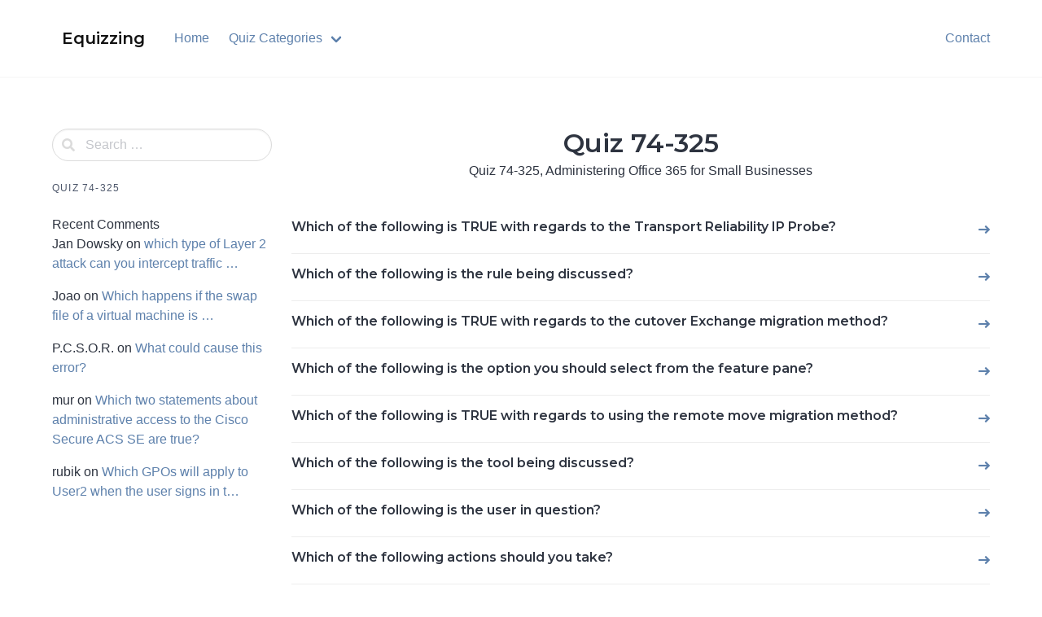

--- FILE ---
content_type: text/html; charset=UTF-8
request_url: https://equizzing.com/category/quiz-74-325/
body_size: 8540
content:
<!doctype html>
<html lang="en-US">
<head>
    <meta charset="UTF-8">
    <meta name="viewport" content="width=device-width, initial-scale=1">
    <link rel="profile" href="https://gmpg.org/xfn/11">

	<title>Quiz 74-325 &#8211; Equizzing</title>
<meta name='robots' content='max-image-preview:large, max-snippet:-1, max-video-preview:-1' />
<link rel="canonical" href="https://equizzing.com/category/quiz-74-325/">
<meta name="description" content="Quiz 74-325, Administering Office 365 for Small Businesses - Tips 2 Cloud">
<link rel="next" href="https://equizzing.com/category/quiz-74-325/page/2/">
<meta property="og:title" content="Quiz 74-325 &#8211; Equizzing">
<meta property="og:type" content="website">
<meta property="og:description" content="Quiz 74-325, Administering Office 365 for Small Businesses - Tips 2 Cloud">
<meta property="og:url" content="https://equizzing.com/category/quiz-74-325/">
<meta property="og:locale" content="en_US">
<meta property="og:site_name" content="Equizzing">
<meta name="twitter:card" content="summary_large_image">
<link rel='dns-prefetch' href='//fonts.googleapis.com' />
<style id='wp-img-auto-sizes-contain-inline-css'>
img:is([sizes=auto i],[sizes^="auto," i]){contain-intrinsic-size:3000px 1500px}
/*# sourceURL=wp-img-auto-sizes-contain-inline-css */
</style>
<style id='wp-emoji-styles-inline-css'>

	img.wp-smiley, img.emoji {
		display: inline !important;
		border: none !important;
		box-shadow: none !important;
		height: 1em !important;
		width: 1em !important;
		margin: 0 0.07em !important;
		vertical-align: -0.1em !important;
		background: none !important;
		padding: 0 !important;
	}
/*# sourceURL=wp-emoji-styles-inline-css */
</style>
<style id='wp-block-library-inline-css'>
:root{--wp-block-synced-color:#7a00df;--wp-block-synced-color--rgb:122,0,223;--wp-bound-block-color:var(--wp-block-synced-color);--wp-editor-canvas-background:#ddd;--wp-admin-theme-color:#007cba;--wp-admin-theme-color--rgb:0,124,186;--wp-admin-theme-color-darker-10:#006ba1;--wp-admin-theme-color-darker-10--rgb:0,107,160.5;--wp-admin-theme-color-darker-20:#005a87;--wp-admin-theme-color-darker-20--rgb:0,90,135;--wp-admin-border-width-focus:2px}@media (min-resolution:192dpi){:root{--wp-admin-border-width-focus:1.5px}}.wp-element-button{cursor:pointer}:root .has-very-light-gray-background-color{background-color:#eee}:root .has-very-dark-gray-background-color{background-color:#313131}:root .has-very-light-gray-color{color:#eee}:root .has-very-dark-gray-color{color:#313131}:root .has-vivid-green-cyan-to-vivid-cyan-blue-gradient-background{background:linear-gradient(135deg,#00d084,#0693e3)}:root .has-purple-crush-gradient-background{background:linear-gradient(135deg,#34e2e4,#4721fb 50%,#ab1dfe)}:root .has-hazy-dawn-gradient-background{background:linear-gradient(135deg,#faaca8,#dad0ec)}:root .has-subdued-olive-gradient-background{background:linear-gradient(135deg,#fafae1,#67a671)}:root .has-atomic-cream-gradient-background{background:linear-gradient(135deg,#fdd79a,#004a59)}:root .has-nightshade-gradient-background{background:linear-gradient(135deg,#330968,#31cdcf)}:root .has-midnight-gradient-background{background:linear-gradient(135deg,#020381,#2874fc)}:root{--wp--preset--font-size--normal:16px;--wp--preset--font-size--huge:42px}.has-regular-font-size{font-size:1em}.has-larger-font-size{font-size:2.625em}.has-normal-font-size{font-size:var(--wp--preset--font-size--normal)}.has-huge-font-size{font-size:var(--wp--preset--font-size--huge)}.has-text-align-center{text-align:center}.has-text-align-left{text-align:left}.has-text-align-right{text-align:right}.has-fit-text{white-space:nowrap!important}#end-resizable-editor-section{display:none}.aligncenter{clear:both}.items-justified-left{justify-content:flex-start}.items-justified-center{justify-content:center}.items-justified-right{justify-content:flex-end}.items-justified-space-between{justify-content:space-between}.screen-reader-text{border:0;clip-path:inset(50%);height:1px;margin:-1px;overflow:hidden;padding:0;position:absolute;width:1px;word-wrap:normal!important}.screen-reader-text:focus{background-color:#ddd;clip-path:none;color:#444;display:block;font-size:1em;height:auto;left:5px;line-height:normal;padding:15px 23px 14px;text-decoration:none;top:5px;width:auto;z-index:100000}html :where(.has-border-color){border-style:solid}html :where([style*=border-top-color]){border-top-style:solid}html :where([style*=border-right-color]){border-right-style:solid}html :where([style*=border-bottom-color]){border-bottom-style:solid}html :where([style*=border-left-color]){border-left-style:solid}html :where([style*=border-width]){border-style:solid}html :where([style*=border-top-width]){border-top-style:solid}html :where([style*=border-right-width]){border-right-style:solid}html :where([style*=border-bottom-width]){border-bottom-style:solid}html :where([style*=border-left-width]){border-left-style:solid}html :where(img[class*=wp-image-]){height:auto;max-width:100%}:where(figure){margin:0 0 1em}html :where(.is-position-sticky){--wp-admin--admin-bar--position-offset:var(--wp-admin--admin-bar--height,0px)}@media screen and (max-width:600px){html :where(.is-position-sticky){--wp-admin--admin-bar--position-offset:0px}}

/*# sourceURL=wp-block-library-inline-css */
</style><style id='wp-block-heading-inline-css'>
h1:where(.wp-block-heading).has-background,h2:where(.wp-block-heading).has-background,h3:where(.wp-block-heading).has-background,h4:where(.wp-block-heading).has-background,h5:where(.wp-block-heading).has-background,h6:where(.wp-block-heading).has-background{padding:1.25em 2.375em}h1.has-text-align-left[style*=writing-mode]:where([style*=vertical-lr]),h1.has-text-align-right[style*=writing-mode]:where([style*=vertical-rl]),h2.has-text-align-left[style*=writing-mode]:where([style*=vertical-lr]),h2.has-text-align-right[style*=writing-mode]:where([style*=vertical-rl]),h3.has-text-align-left[style*=writing-mode]:where([style*=vertical-lr]),h3.has-text-align-right[style*=writing-mode]:where([style*=vertical-rl]),h4.has-text-align-left[style*=writing-mode]:where([style*=vertical-lr]),h4.has-text-align-right[style*=writing-mode]:where([style*=vertical-rl]),h5.has-text-align-left[style*=writing-mode]:where([style*=vertical-lr]),h5.has-text-align-right[style*=writing-mode]:where([style*=vertical-rl]),h6.has-text-align-left[style*=writing-mode]:where([style*=vertical-lr]),h6.has-text-align-right[style*=writing-mode]:where([style*=vertical-rl]){rotate:180deg}
/*# sourceURL=https://equizzing.com/wp-includes/blocks/heading/style.min.css */
</style>
<style id='wp-block-latest-comments-inline-css'>
ol.wp-block-latest-comments{box-sizing:border-box;margin-left:0}:where(.wp-block-latest-comments:not([style*=line-height] .wp-block-latest-comments__comment)){line-height:1.1}:where(.wp-block-latest-comments:not([style*=line-height] .wp-block-latest-comments__comment-excerpt p)){line-height:1.8}.has-dates :where(.wp-block-latest-comments:not([style*=line-height])),.has-excerpts :where(.wp-block-latest-comments:not([style*=line-height])){line-height:1.5}.wp-block-latest-comments .wp-block-latest-comments{padding-left:0}.wp-block-latest-comments__comment{list-style:none;margin-bottom:1em}.has-avatars .wp-block-latest-comments__comment{list-style:none;min-height:2.25em}.has-avatars .wp-block-latest-comments__comment .wp-block-latest-comments__comment-excerpt,.has-avatars .wp-block-latest-comments__comment .wp-block-latest-comments__comment-meta{margin-left:3.25em}.wp-block-latest-comments__comment-excerpt p{font-size:.875em;margin:.36em 0 1.4em}.wp-block-latest-comments__comment-date{display:block;font-size:.75em}.wp-block-latest-comments .avatar,.wp-block-latest-comments__comment-avatar{border-radius:1.5em;display:block;float:left;height:2.5em;margin-right:.75em;width:2.5em}.wp-block-latest-comments[class*=-font-size] a,.wp-block-latest-comments[style*=font-size] a{font-size:inherit}
/*# sourceURL=https://equizzing.com/wp-includes/blocks/latest-comments/style.min.css */
</style>
<style id='wp-block-group-inline-css'>
.wp-block-group{box-sizing:border-box}:where(.wp-block-group.wp-block-group-is-layout-constrained){position:relative}
/*# sourceURL=https://equizzing.com/wp-includes/blocks/group/style.min.css */
</style>
<style id='global-styles-inline-css'>
:root{--wp--preset--aspect-ratio--square: 1;--wp--preset--aspect-ratio--4-3: 4/3;--wp--preset--aspect-ratio--3-4: 3/4;--wp--preset--aspect-ratio--3-2: 3/2;--wp--preset--aspect-ratio--2-3: 2/3;--wp--preset--aspect-ratio--16-9: 16/9;--wp--preset--aspect-ratio--9-16: 9/16;--wp--preset--color--black: #000000;--wp--preset--color--cyan-bluish-gray: #abb8c3;--wp--preset--color--white: #ffffff;--wp--preset--color--pale-pink: #f78da7;--wp--preset--color--vivid-red: #cf2e2e;--wp--preset--color--luminous-vivid-orange: #ff6900;--wp--preset--color--luminous-vivid-amber: #fcb900;--wp--preset--color--light-green-cyan: #7bdcb5;--wp--preset--color--vivid-green-cyan: #00d084;--wp--preset--color--pale-cyan-blue: #8ed1fc;--wp--preset--color--vivid-cyan-blue: #0693e3;--wp--preset--color--vivid-purple: #9b51e0;--wp--preset--gradient--vivid-cyan-blue-to-vivid-purple: linear-gradient(135deg,rgb(6,147,227) 0%,rgb(155,81,224) 100%);--wp--preset--gradient--light-green-cyan-to-vivid-green-cyan: linear-gradient(135deg,rgb(122,220,180) 0%,rgb(0,208,130) 100%);--wp--preset--gradient--luminous-vivid-amber-to-luminous-vivid-orange: linear-gradient(135deg,rgb(252,185,0) 0%,rgb(255,105,0) 100%);--wp--preset--gradient--luminous-vivid-orange-to-vivid-red: linear-gradient(135deg,rgb(255,105,0) 0%,rgb(207,46,46) 100%);--wp--preset--gradient--very-light-gray-to-cyan-bluish-gray: linear-gradient(135deg,rgb(238,238,238) 0%,rgb(169,184,195) 100%);--wp--preset--gradient--cool-to-warm-spectrum: linear-gradient(135deg,rgb(74,234,220) 0%,rgb(151,120,209) 20%,rgb(207,42,186) 40%,rgb(238,44,130) 60%,rgb(251,105,98) 80%,rgb(254,248,76) 100%);--wp--preset--gradient--blush-light-purple: linear-gradient(135deg,rgb(255,206,236) 0%,rgb(152,150,240) 100%);--wp--preset--gradient--blush-bordeaux: linear-gradient(135deg,rgb(254,205,165) 0%,rgb(254,45,45) 50%,rgb(107,0,62) 100%);--wp--preset--gradient--luminous-dusk: linear-gradient(135deg,rgb(255,203,112) 0%,rgb(199,81,192) 50%,rgb(65,88,208) 100%);--wp--preset--gradient--pale-ocean: linear-gradient(135deg,rgb(255,245,203) 0%,rgb(182,227,212) 50%,rgb(51,167,181) 100%);--wp--preset--gradient--electric-grass: linear-gradient(135deg,rgb(202,248,128) 0%,rgb(113,206,126) 100%);--wp--preset--gradient--midnight: linear-gradient(135deg,rgb(2,3,129) 0%,rgb(40,116,252) 100%);--wp--preset--font-size--small: 13px;--wp--preset--font-size--medium: 20px;--wp--preset--font-size--large: 36px;--wp--preset--font-size--x-large: 42px;--wp--preset--spacing--20: 0.44rem;--wp--preset--spacing--30: 0.67rem;--wp--preset--spacing--40: 1rem;--wp--preset--spacing--50: 1.5rem;--wp--preset--spacing--60: 2.25rem;--wp--preset--spacing--70: 3.38rem;--wp--preset--spacing--80: 5.06rem;--wp--preset--shadow--natural: 6px 6px 9px rgba(0, 0, 0, 0.2);--wp--preset--shadow--deep: 12px 12px 50px rgba(0, 0, 0, 0.4);--wp--preset--shadow--sharp: 6px 6px 0px rgba(0, 0, 0, 0.2);--wp--preset--shadow--outlined: 6px 6px 0px -3px rgb(255, 255, 255), 6px 6px rgb(0, 0, 0);--wp--preset--shadow--crisp: 6px 6px 0px rgb(0, 0, 0);}:where(.is-layout-flex){gap: 0.5em;}:where(.is-layout-grid){gap: 0.5em;}body .is-layout-flex{display: flex;}.is-layout-flex{flex-wrap: wrap;align-items: center;}.is-layout-flex > :is(*, div){margin: 0;}body .is-layout-grid{display: grid;}.is-layout-grid > :is(*, div){margin: 0;}:where(.wp-block-columns.is-layout-flex){gap: 2em;}:where(.wp-block-columns.is-layout-grid){gap: 2em;}:where(.wp-block-post-template.is-layout-flex){gap: 1.25em;}:where(.wp-block-post-template.is-layout-grid){gap: 1.25em;}.has-black-color{color: var(--wp--preset--color--black) !important;}.has-cyan-bluish-gray-color{color: var(--wp--preset--color--cyan-bluish-gray) !important;}.has-white-color{color: var(--wp--preset--color--white) !important;}.has-pale-pink-color{color: var(--wp--preset--color--pale-pink) !important;}.has-vivid-red-color{color: var(--wp--preset--color--vivid-red) !important;}.has-luminous-vivid-orange-color{color: var(--wp--preset--color--luminous-vivid-orange) !important;}.has-luminous-vivid-amber-color{color: var(--wp--preset--color--luminous-vivid-amber) !important;}.has-light-green-cyan-color{color: var(--wp--preset--color--light-green-cyan) !important;}.has-vivid-green-cyan-color{color: var(--wp--preset--color--vivid-green-cyan) !important;}.has-pale-cyan-blue-color{color: var(--wp--preset--color--pale-cyan-blue) !important;}.has-vivid-cyan-blue-color{color: var(--wp--preset--color--vivid-cyan-blue) !important;}.has-vivid-purple-color{color: var(--wp--preset--color--vivid-purple) !important;}.has-black-background-color{background-color: var(--wp--preset--color--black) !important;}.has-cyan-bluish-gray-background-color{background-color: var(--wp--preset--color--cyan-bluish-gray) !important;}.has-white-background-color{background-color: var(--wp--preset--color--white) !important;}.has-pale-pink-background-color{background-color: var(--wp--preset--color--pale-pink) !important;}.has-vivid-red-background-color{background-color: var(--wp--preset--color--vivid-red) !important;}.has-luminous-vivid-orange-background-color{background-color: var(--wp--preset--color--luminous-vivid-orange) !important;}.has-luminous-vivid-amber-background-color{background-color: var(--wp--preset--color--luminous-vivid-amber) !important;}.has-light-green-cyan-background-color{background-color: var(--wp--preset--color--light-green-cyan) !important;}.has-vivid-green-cyan-background-color{background-color: var(--wp--preset--color--vivid-green-cyan) !important;}.has-pale-cyan-blue-background-color{background-color: var(--wp--preset--color--pale-cyan-blue) !important;}.has-vivid-cyan-blue-background-color{background-color: var(--wp--preset--color--vivid-cyan-blue) !important;}.has-vivid-purple-background-color{background-color: var(--wp--preset--color--vivid-purple) !important;}.has-black-border-color{border-color: var(--wp--preset--color--black) !important;}.has-cyan-bluish-gray-border-color{border-color: var(--wp--preset--color--cyan-bluish-gray) !important;}.has-white-border-color{border-color: var(--wp--preset--color--white) !important;}.has-pale-pink-border-color{border-color: var(--wp--preset--color--pale-pink) !important;}.has-vivid-red-border-color{border-color: var(--wp--preset--color--vivid-red) !important;}.has-luminous-vivid-orange-border-color{border-color: var(--wp--preset--color--luminous-vivid-orange) !important;}.has-luminous-vivid-amber-border-color{border-color: var(--wp--preset--color--luminous-vivid-amber) !important;}.has-light-green-cyan-border-color{border-color: var(--wp--preset--color--light-green-cyan) !important;}.has-vivid-green-cyan-border-color{border-color: var(--wp--preset--color--vivid-green-cyan) !important;}.has-pale-cyan-blue-border-color{border-color: var(--wp--preset--color--pale-cyan-blue) !important;}.has-vivid-cyan-blue-border-color{border-color: var(--wp--preset--color--vivid-cyan-blue) !important;}.has-vivid-purple-border-color{border-color: var(--wp--preset--color--vivid-purple) !important;}.has-vivid-cyan-blue-to-vivid-purple-gradient-background{background: var(--wp--preset--gradient--vivid-cyan-blue-to-vivid-purple) !important;}.has-light-green-cyan-to-vivid-green-cyan-gradient-background{background: var(--wp--preset--gradient--light-green-cyan-to-vivid-green-cyan) !important;}.has-luminous-vivid-amber-to-luminous-vivid-orange-gradient-background{background: var(--wp--preset--gradient--luminous-vivid-amber-to-luminous-vivid-orange) !important;}.has-luminous-vivid-orange-to-vivid-red-gradient-background{background: var(--wp--preset--gradient--luminous-vivid-orange-to-vivid-red) !important;}.has-very-light-gray-to-cyan-bluish-gray-gradient-background{background: var(--wp--preset--gradient--very-light-gray-to-cyan-bluish-gray) !important;}.has-cool-to-warm-spectrum-gradient-background{background: var(--wp--preset--gradient--cool-to-warm-spectrum) !important;}.has-blush-light-purple-gradient-background{background: var(--wp--preset--gradient--blush-light-purple) !important;}.has-blush-bordeaux-gradient-background{background: var(--wp--preset--gradient--blush-bordeaux) !important;}.has-luminous-dusk-gradient-background{background: var(--wp--preset--gradient--luminous-dusk) !important;}.has-pale-ocean-gradient-background{background: var(--wp--preset--gradient--pale-ocean) !important;}.has-electric-grass-gradient-background{background: var(--wp--preset--gradient--electric-grass) !important;}.has-midnight-gradient-background{background: var(--wp--preset--gradient--midnight) !important;}.has-small-font-size{font-size: var(--wp--preset--font-size--small) !important;}.has-medium-font-size{font-size: var(--wp--preset--font-size--medium) !important;}.has-large-font-size{font-size: var(--wp--preset--font-size--large) !important;}.has-x-large-font-size{font-size: var(--wp--preset--font-size--x-large) !important;}
/*# sourceURL=global-styles-inline-css */
</style>

<style id='classic-theme-styles-inline-css'>
/*! This file is auto-generated */
.wp-block-button__link{color:#fff;background-color:#32373c;border-radius:9999px;box-shadow:none;text-decoration:none;padding:calc(.667em + 2px) calc(1.333em + 2px);font-size:1.125em}.wp-block-file__button{background:#32373c;color:#fff;text-decoration:none}
/*# sourceURL=/wp-includes/css/classic-themes.min.css */
</style>
<link rel='stylesheet' id='parent-style-css' href='https://equizzing.com/wp-content/themes/knowledgecenter/style.css?ver=e6d92f2011680fd491f63af10b9fc224' media='all' />
<link rel='stylesheet' id='child-style-css' href='https://equizzing.com/wp-content/themes/kc-child/style.css?ver=1.0' media='all' />
<link rel='stylesheet' id='knowledgecenter-css' href='https://equizzing.com/wp-content/themes/knowledgecenter/assets/css/style-min.css?ver=1.1' media='all' />
<link rel='stylesheet' id='knowledgecenter-icons-css' href='https://equizzing.com/wp-content/themes/knowledgecenter/assets/icons/css/style-min.css?ver=1.1' media='all' />
<link rel='stylesheet' id='knowledgecenter-google-fonts-css' href='https://fonts.googleapis.com/css2?family=Montserrat%3Awght%40400%3B500%3B600%3B700&#038;display=swap&#038;ver=e6d92f2011680fd491f63af10b9fc224' media='all' />
</head>

<body class="archive category category-quiz-74-325 category-12725 wp-theme-knowledgecenter wp-child-theme-kc-child">
<a class="skip-link screen-reader-text" href="#primary">Skip to content</a>

<header id="masthead" class="header">
		    <nav class="navbar is-transparent is-spaced has-shadow">
        <div class="container is-max-widescreen">
            <div class="navbar-brand">
				                    <a class="navbar-item" href="https://equizzing.com/"
                       title="Equizzing">
                        <span class="navbar-item title is-5 has-text-black-bis has-text-orbitron site-name">Equizzing</span>
                    </a>
				                <a href="#" class="navbar-burger burger" role="button" aria-label="Menu" aria-expanded="false"
                   data-target="mainMenuNavigation" aria-label="Menu">
                    <span aria-hidden="true"></span>
                    <span aria-hidden="true"></span>
                    <span aria-hidden="true"></span>
                </a>
            </div>
            <div class="navbar-menu" id="mainMenuNavigation">
                <div class="navbar-start">
					<a class="menu-item menu-item-type-post_type menu-item-object-page menu-item-home menu-item-312719 navbar-item" title="Home" href="https://equizzing.com/"><span>Home</span></a>
<div class="navbar-item has-dropdown is-hoverable" data-target="dropdown"><!-- START DROPDOWN-->
<a class="menu-item menu-item-type-custom menu-item-object-custom menu-item-has-children menu-item-312756 navbar-item dropdown navbar-link" title="Quiz Categories" href="#" id="menu-item-312756"><span>Quiz Categories</span></a><div class="navbar-dropdown"><a class="menu-item menu-item-type-taxonomy menu-item-object-category menu-item-312725 navbar-item" title="Linux Entry Level" href="https://equizzing.com/category/linux-entry-level/"><span>Linux Entry Level</span></a>
<a class="menu-item menu-item-type-taxonomy menu-item-object-category menu-item-312729 navbar-item" title="LPI Level 1" href="https://equizzing.com/category/lpi-level-1/"><span>LPI Level 1</span></a>
<a class="menu-item menu-item-type-taxonomy menu-item-object-category menu-item-312737 navbar-item" title="LPI Level 2" href="https://equizzing.com/category/lpi-level-2/"><span>LPI Level 2</span></a>
<a class="menu-item menu-item-type-taxonomy menu-item-object-category menu-item-312740 navbar-item" title="LPI Level 3" href="https://equizzing.com/category/lpi-level-3/"><span>LPI Level 3</span></a>
</div><!-- END LEVEL -->
</div><!-- END DROPDOWN-->
                </div>

                <div class="navbar-end">
					<a class="menu-item menu-item-type-post_type menu-item-object-page menu-item-312880 navbar-item" title="Contact" href="https://equizzing.com/contact/"><span>Contact</span></a>
                </div>
            </div>
        </div>
    </nav>

</header>

	<main id="primary" class="site-main">
		<section class="section">
			<div class="container is-max-widescreen py-4">
				<div class="columns is-multiline">
					<div class="column is-offset-1-tablet is-offset-0-desktop is-10-tablet is-3-desktop">
						<form role="search" method="get" id="searchform" class="search-form is-relative" action="https://equizzing.com/">
	    <div class="field">
        <div class="control has-icons-left">
            <label class="screen-reader-text" for="s755">
                            </label>
            <input type="text" value="" name="s" id="s755" placeholder="Search &hellip;" class="input is-rounded live-search"/>
            <span class="icon is-small is-left">
                <span class="kc-icon icon-search"></span>
            </span>
        </div>
    </div>
    <div class="search-result panel"></div>
</form>    <aside class="menu my-5">
        <p class="menu-label burger" data-target="sideMenuNavigation">
            <a href="#" class="navbar-burger is-inline ml-2 mr-4 is-hidden-desktop" role="button" aria-label="Menu"
               aria-expanded="false" >
                <span aria-hidden="true"></span>
                <span aria-hidden="true"></span>
                <span aria-hidden="true"></span>
            </a>
			Quiz 74-325 </p>
		    </aside>
							
<aside id="secondary" class="widget-area mt-5">
	<div id="block-4" class="widget widget_block mb-5">
<div class="wp-block-group"><div class="wp-block-group__inner-container is-layout-flow wp-block-group-is-layout-flow">
<h2 class="wp-block-heading">Recent Comments</h2>


<ol class="wp-block-latest-comments"><li class="wp-block-latest-comments__comment"><article><footer class="wp-block-latest-comments__comment-meta"><span class="wp-block-latest-comments__comment-author">Jan Dowsky</span> on <a class="wp-block-latest-comments__comment-link" href="https://equizzing.com/177174-which-type-of-layer-2-attack-can-you-intercept-traffic/#comment-172262">which type of Layer 2 attack can you intercept traffic &#8230;</a></footer></article></li><li class="wp-block-latest-comments__comment"><article><footer class="wp-block-latest-comments__comment-meta"><span class="wp-block-latest-comments__comment-author">Joao</span> on <a class="wp-block-latest-comments__comment-link" href="https://equizzing.com/61733-which-happens-if-the-swap-file-of-a-virtual-machine-is/#comment-58289">Which happens if the swap file of a virtual machine is &#8230;</a></footer></article></li><li class="wp-block-latest-comments__comment"><article><footer class="wp-block-latest-comments__comment-meta"><span class="wp-block-latest-comments__comment-author">P.C.S.O.R.</span> on <a class="wp-block-latest-comments__comment-link" href="https://equizzing.com/61877-what-could-cause-this-error/#comment-58838">What could cause this error?</a></footer></article></li><li class="wp-block-latest-comments__comment"><article><footer class="wp-block-latest-comments__comment-meta"><span class="wp-block-latest-comments__comment-author">mur</span> on <a class="wp-block-latest-comments__comment-link" href="https://equizzing.com/183765-which-two-statements-about-administrative-access-to-the-cisco-secure-acs-se-are-true-5/#comment-175321">Which two statements about administrative access to the Cisco Secure ACS SE are true?</a></footer></article></li><li class="wp-block-latest-comments__comment"><article><footer class="wp-block-latest-comments__comment-meta"><span class="wp-block-latest-comments__comment-author">rubik</span> on <a class="wp-block-latest-comments__comment-link" href="https://equizzing.com/103979-which-gpos-will-apply-to-user2-when-the-user-signs-in-t/#comment-163090">Which GPOs will apply to User2 when the user signs in t&#8230;</a></footer></article></li></ol></div></div>
</div></aside>
					</div>
					<div class="column is-offset-1-tablet is-offset-0-desktop is-10-tablet is-9-desktop">

						
							<header class="page-header block has-text-centered mb-6">
								<h1 class="title">Quiz 74-325</h1>
                                <p class="subtitle"><p>Quiz 74-325, Administering Office 365 for Small Businesses</p>
</p>							</header><!-- .page-header -->

							<article id="post-164355" class="media post-164355 post type-post status-publish format-standard hentry category-quiz-74-325 tag-study-tips-74-325">
    <div class="media-content">
        <p class="title is-6"><a href="https://equizzing.com/164355-which-of-the-following-is-true-with-regards-to-the-transport-reliability-ip-probe/">Which of the following is TRUE with regards to the Transport Reliability IP Probe?</a></p>
    </div>
    <div class="media-right">
        <a href="https://equizzing.com/164355-which-of-the-following-is-true-with-regards-to-the-transport-reliability-ip-probe/"><span class="kc-icon icon-long-arrow-right"></span></a>
    </div>
</article><article id="post-164356" class="media post-164356 post type-post status-publish format-standard hentry category-quiz-74-325 tag-study-tips-74-325">
    <div class="media-content">
        <p class="title is-6"><a href="https://equizzing.com/164356-which-of-the-following-is-the-rule-being-discussed/">Which of the following is the rule being discussed?</a></p>
    </div>
    <div class="media-right">
        <a href="https://equizzing.com/164356-which-of-the-following-is-the-rule-being-discussed/"><span class="kc-icon icon-long-arrow-right"></span></a>
    </div>
</article><article id="post-164357" class="media post-164357 post type-post status-publish format-standard hentry category-quiz-74-325 tag-study-tips-74-325">
    <div class="media-content">
        <p class="title is-6"><a href="https://equizzing.com/164357-which-of-the-following-is-true-with-regards-to-the-cutover-exchange-migration-method/">Which of the following is TRUE with regards to the cutover Exchange migration method?</a></p>
    </div>
    <div class="media-right">
        <a href="https://equizzing.com/164357-which-of-the-following-is-true-with-regards-to-the-cutover-exchange-migration-method/"><span class="kc-icon icon-long-arrow-right"></span></a>
    </div>
</article><article id="post-164358" class="media post-164358 post type-post status-publish format-standard hentry category-quiz-74-325 tag-study-tips-74-325">
    <div class="media-content">
        <p class="title is-6"><a href="https://equizzing.com/164358-which-of-the-following-is-the-option-you-should-select-from-the-feature-pane/">Which of the following is the option you should select from the feature pane?</a></p>
    </div>
    <div class="media-right">
        <a href="https://equizzing.com/164358-which-of-the-following-is-the-option-you-should-select-from-the-feature-pane/"><span class="kc-icon icon-long-arrow-right"></span></a>
    </div>
</article><article id="post-164359" class="media post-164359 post type-post status-publish format-standard hentry category-quiz-74-325 tag-study-tips-74-325">
    <div class="media-content">
        <p class="title is-6"><a href="https://equizzing.com/164359-which-of-the-following-is-true-with-regards-to-using-the-remote-move-migration-method/">Which of the following is TRUE with regards to using the remote move migration method?</a></p>
    </div>
    <div class="media-right">
        <a href="https://equizzing.com/164359-which-of-the-following-is-true-with-regards-to-using-the-remote-move-migration-method/"><span class="kc-icon icon-long-arrow-right"></span></a>
    </div>
</article><article id="post-164360" class="media post-164360 post type-post status-publish format-standard hentry category-quiz-74-325 tag-study-tips-74-325">
    <div class="media-content">
        <p class="title is-6"><a href="https://equizzing.com/164360-which-of-the-following-is-the-tool-being-discussed/">Which of the following is the tool being discussed?</a></p>
    </div>
    <div class="media-right">
        <a href="https://equizzing.com/164360-which-of-the-following-is-the-tool-being-discussed/"><span class="kc-icon icon-long-arrow-right"></span></a>
    </div>
</article><article id="post-164361" class="media post-164361 post type-post status-publish format-standard hentry category-quiz-74-325 tag-study-tips-74-325">
    <div class="media-content">
        <p class="title is-6"><a href="https://equizzing.com/164361-which-of-the-following-is-the-user-in-question/">Which of the following is the user in question?</a></p>
    </div>
    <div class="media-right">
        <a href="https://equizzing.com/164361-which-of-the-following-is-the-user-in-question/"><span class="kc-icon icon-long-arrow-right"></span></a>
    </div>
</article><article id="post-164362" class="media post-164362 post type-post status-publish format-standard hentry category-quiz-74-325 tag-study-tips-74-325">
    <div class="media-content">
        <p class="title is-6"><a href="https://equizzing.com/164362-which-of-the-following-actions-should-you-take-327/">Which of the following actions should you take?</a></p>
    </div>
    <div class="media-right">
        <a href="https://equizzing.com/164362-which-of-the-following-actions-should-you-take-327/"><span class="kc-icon icon-long-arrow-right"></span></a>
    </div>
</article><article id="post-164363" class="media post-164363 post type-post status-publish format-standard hentry category-quiz-74-325 tag-study-tips-74-325">
    <div class="media-content">
        <p class="title is-6"><a href="https://equizzing.com/164363-which-of-the-following-is-the-option-abccom-should-go-for/">Which of the following is the option ABC.com should go for?</a></p>
    </div>
    <div class="media-right">
        <a href="https://equizzing.com/164363-which-of-the-following-is-the-option-abccom-should-go-for/"><span class="kc-icon icon-long-arrow-right"></span></a>
    </div>
</article><article id="post-164364" class="media post-164364 post type-post status-publish format-standard hentry category-quiz-74-325 tag-study-tips-74-325">
    <div class="media-content">
        <p class="title is-6"><a href="https://equizzing.com/164364-which-of-the-following-describes-your-response/">Which of the following describes your response?</a></p>
    </div>
    <div class="media-right">
        <a href="https://equizzing.com/164364-which-of-the-following-describes-your-response/"><span class="kc-icon icon-long-arrow-right"></span></a>
    </div>
</article><div class="block mt-6">
	<nav class="navigation pagination" aria-label="Posts navigation">
		<h2 class="screen-reader-text">Posts navigation</h2>
		<div class="nav-links"><span aria-current="page" class="page-numbers current">1</span>
<a class="page-numbers" href="https://equizzing.com/category/quiz-74-325/page/2/">2</a>
<span class="page-numbers dots">&hellip;</span>
<a class="page-numbers" href="https://equizzing.com/category/quiz-74-325/page/5/">5</a>
<a class="next page-numbers" href="https://equizzing.com/category/quiz-74-325/page/2/">Next</a></div>
	</nav></div>					</div>

				</div>
			</div>
		</section>
	</main>


<footer id="colophon" class="footer">

    <div class="container is-max-widescreen">
        <div class="level">
            <div class="level-left">
                <div class="level-item"><a class="title is-4" href="">Equizzing</a></div>
            </div>

	        <ul id="menu-footermenu" class="level-right "><a class="menu-item menu-item-type-post_type menu-item-object-page menu-item-privacy-policy menu-item-313067 navbar-item" title="Privacy Policy" href="https://equizzing.com/privacy-policy/"><span>Privacy Policy</span></a>
</ul>        </div>
        <hr>
        <div class="columns">
            <div class="column is-offset-6-tablet is-6-tablet has-text-centered has-text-right-tablet">
                <p class="subtitle is-6">&copy; 2026 Equizzing</p>
            </div>
        </div>
    </div>

</footer>


<script type="speculationrules">
{"prefetch":[{"source":"document","where":{"and":[{"href_matches":"/*"},{"not":{"href_matches":["/wp-*.php","/wp-admin/*","/wp-content/uploads/*","/wp-content/*","/wp-content/plugins/*","/wp-content/themes/kc-child/*","/wp-content/themes/knowledgecenter/*","/*\\?(.+)"]}},{"not":{"selector_matches":"a[rel~=\"nofollow\"]"}},{"not":{"selector_matches":".no-prefetch, .no-prefetch a"}}]},"eagerness":"conservative"}]}
</script>
<script src="https://equizzing.com/wp-content/themes/knowledgecenter/assets/js/script-min.js?ver=1.1" id="knowledgecenter-js"></script>
<script id="wp-emoji-settings" type="application/json">
{"baseUrl":"https://s.w.org/images/core/emoji/17.0.2/72x72/","ext":".png","svgUrl":"https://s.w.org/images/core/emoji/17.0.2/svg/","svgExt":".svg","source":{"concatemoji":"https://equizzing.com/wp-includes/js/wp-emoji-release.min.js?ver=e6d92f2011680fd491f63af10b9fc224"}}
</script>
<script type="module">
/*! This file is auto-generated */
const a=JSON.parse(document.getElementById("wp-emoji-settings").textContent),o=(window._wpemojiSettings=a,"wpEmojiSettingsSupports"),s=["flag","emoji"];function i(e){try{var t={supportTests:e,timestamp:(new Date).valueOf()};sessionStorage.setItem(o,JSON.stringify(t))}catch(e){}}function c(e,t,n){e.clearRect(0,0,e.canvas.width,e.canvas.height),e.fillText(t,0,0);t=new Uint32Array(e.getImageData(0,0,e.canvas.width,e.canvas.height).data);e.clearRect(0,0,e.canvas.width,e.canvas.height),e.fillText(n,0,0);const a=new Uint32Array(e.getImageData(0,0,e.canvas.width,e.canvas.height).data);return t.every((e,t)=>e===a[t])}function p(e,t){e.clearRect(0,0,e.canvas.width,e.canvas.height),e.fillText(t,0,0);var n=e.getImageData(16,16,1,1);for(let e=0;e<n.data.length;e++)if(0!==n.data[e])return!1;return!0}function u(e,t,n,a){switch(t){case"flag":return n(e,"\ud83c\udff3\ufe0f\u200d\u26a7\ufe0f","\ud83c\udff3\ufe0f\u200b\u26a7\ufe0f")?!1:!n(e,"\ud83c\udde8\ud83c\uddf6","\ud83c\udde8\u200b\ud83c\uddf6")&&!n(e,"\ud83c\udff4\udb40\udc67\udb40\udc62\udb40\udc65\udb40\udc6e\udb40\udc67\udb40\udc7f","\ud83c\udff4\u200b\udb40\udc67\u200b\udb40\udc62\u200b\udb40\udc65\u200b\udb40\udc6e\u200b\udb40\udc67\u200b\udb40\udc7f");case"emoji":return!a(e,"\ud83e\u1fac8")}return!1}function f(e,t,n,a){let r;const o=(r="undefined"!=typeof WorkerGlobalScope&&self instanceof WorkerGlobalScope?new OffscreenCanvas(300,150):document.createElement("canvas")).getContext("2d",{willReadFrequently:!0}),s=(o.textBaseline="top",o.font="600 32px Arial",{});return e.forEach(e=>{s[e]=t(o,e,n,a)}),s}function r(e){var t=document.createElement("script");t.src=e,t.defer=!0,document.head.appendChild(t)}a.supports={everything:!0,everythingExceptFlag:!0},new Promise(t=>{let n=function(){try{var e=JSON.parse(sessionStorage.getItem(o));if("object"==typeof e&&"number"==typeof e.timestamp&&(new Date).valueOf()<e.timestamp+604800&&"object"==typeof e.supportTests)return e.supportTests}catch(e){}return null}();if(!n){if("undefined"!=typeof Worker&&"undefined"!=typeof OffscreenCanvas&&"undefined"!=typeof URL&&URL.createObjectURL&&"undefined"!=typeof Blob)try{var e="postMessage("+f.toString()+"("+[JSON.stringify(s),u.toString(),c.toString(),p.toString()].join(",")+"));",a=new Blob([e],{type:"text/javascript"});const r=new Worker(URL.createObjectURL(a),{name:"wpTestEmojiSupports"});return void(r.onmessage=e=>{i(n=e.data),r.terminate(),t(n)})}catch(e){}i(n=f(s,u,c,p))}t(n)}).then(e=>{for(const n in e)a.supports[n]=e[n],a.supports.everything=a.supports.everything&&a.supports[n],"flag"!==n&&(a.supports.everythingExceptFlag=a.supports.everythingExceptFlag&&a.supports[n]);var t;a.supports.everythingExceptFlag=a.supports.everythingExceptFlag&&!a.supports.flag,a.supports.everything||((t=a.source||{}).concatemoji?r(t.concatemoji):t.wpemoji&&t.twemoji&&(r(t.twemoji),r(t.wpemoji)))});
//# sourceURL=https://equizzing.com/wp-includes/js/wp-emoji-loader.min.js
</script>
<!-- Google tag (gtag.js) -->
<script async src="https://www.googletagmanager.com/gtag/js?id=G-G9CW91MZWG"></script>
<script>
  window.dataLayer = window.dataLayer || [];
  function gtag(){dataLayer.push(arguments);}
  gtag('js', new Date());

  gtag('config', 'G-G9CW91MZWG');
</script>
<script defer src="https://static.cloudflareinsights.com/beacon.min.js/vcd15cbe7772f49c399c6a5babf22c1241717689176015" integrity="sha512-ZpsOmlRQV6y907TI0dKBHq9Md29nnaEIPlkf84rnaERnq6zvWvPUqr2ft8M1aS28oN72PdrCzSjY4U6VaAw1EQ==" data-cf-beacon='{"version":"2024.11.0","token":"d65767c86de34da590785e4c91d96497","r":1,"server_timing":{"name":{"cfCacheStatus":true,"cfEdge":true,"cfExtPri":true,"cfL4":true,"cfOrigin":true,"cfSpeedBrain":true},"location_startswith":null}}' crossorigin="anonymous"></script>
</body></html>


--- FILE ---
content_type: text/css
request_url: https://equizzing.com/wp-content/themes/knowledgecenter/style.css?ver=e6d92f2011680fd491f63af10b9fc224
body_size: 134
content:
/*!
Theme Name: KnowledgeCenter
Theme URI: https://themes.wow-company.com/knowledgecenter-theme/
Author: Wow-Company
Author URI: https://wow-estore.com
Description: WordPress Theme for easily create a knowledge base, help desk, support, wiki or site with products documentations. KnowledgeCenter WordPress Theme has a minimalistic, responsive and mobile-friendly design. Simple, lightweight and fast loading WordPress Theme for creating Knowledge base, Help desk, Support,  Wiki or Frequently Asked Questions (FAQs) through a WordPress website. Features: Responsive Design, Clean design, Lightweight and minimal, Super fast loading, 3 menus, 2 level sub-menus, Navigation in a category and in a post, Ready for translation (.po / .mo files included), HTML5 & CSS3
Version: 1.1.1
Tested up to: 5.8
Requires PHP: 5.6
License: GNU General Public License v2 or later
License URI: https://www.gnu.org/licenses/gpl-2.0.html
Tags:  blog, education, entertainment, two-columns, left-sidebar, custom-logo, custom-menu, featured-images, theme-options, threaded-comments, translation-ready
Text Domain: knowledgecenter
*/